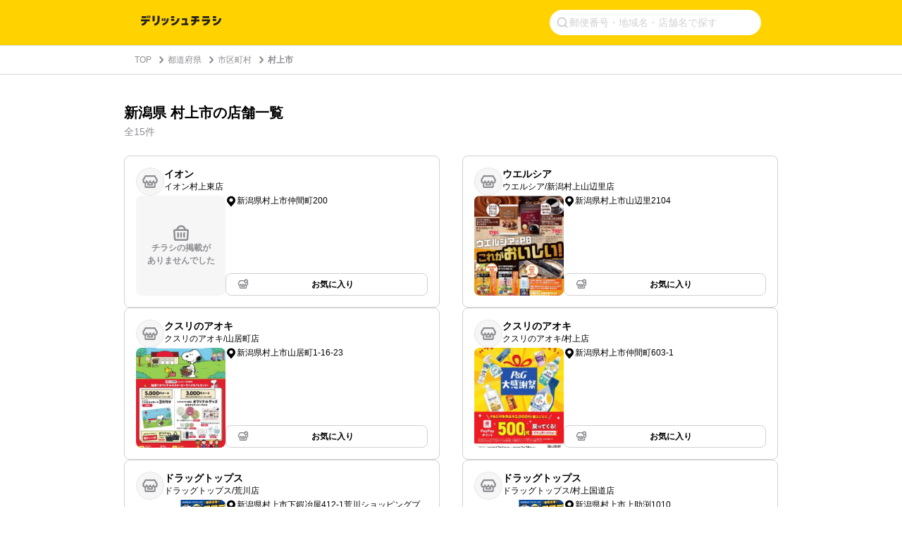

--- FILE ---
content_type: text/html; charset=utf-8
request_url: https://www.google.com/recaptcha/api2/aframe
body_size: 268
content:
<!DOCTYPE HTML><html><head><meta http-equiv="content-type" content="text/html; charset=UTF-8"></head><body><script nonce="_AtP5QUlE1B389fFdqHr7A">/** Anti-fraud and anti-abuse applications only. See google.com/recaptcha */ try{var clients={'sodar':'https://pagead2.googlesyndication.com/pagead/sodar?'};window.addEventListener("message",function(a){try{if(a.source===window.parent){var b=JSON.parse(a.data);var c=clients[b['id']];if(c){var d=document.createElement('img');d.src=c+b['params']+'&rc='+(localStorage.getItem("rc::a")?sessionStorage.getItem("rc::b"):"");window.document.body.appendChild(d);sessionStorage.setItem("rc::e",parseInt(sessionStorage.getItem("rc::e")||0)+1);localStorage.setItem("rc::h",'1768733751748');}}}catch(b){}});window.parent.postMessage("_grecaptcha_ready", "*");}catch(b){}</script></body></html>

--- FILE ---
content_type: text/javascript
request_url: https://chirashi.delishkitchen.tv/_nuxt/5788b8b.js
body_size: 4806
content:
(window.webpackJsonp=window.webpackJsonp||[]).push([[50,10,18],{570:function(t,e){t.exports="[data-uri]"},571:function(t,e){t.exports="[data-uri]"},572:function(t,e,n){var content=n(582);content.__esModule&&(content=content.default),"string"==typeof content&&(content=[[t.i,content,""]]),content.locals&&(t.exports=content.locals);(0,n(76).default)("2509f8f0",content,!0,{sourceMap:!1})},574:function(t,e,n){"use strict";n(40);e.a={getDescription:function(t){return{hid:"description",name:"description",content:t}},getKeywords:function(t){return{hid:"keywords",name:"keywords",content:t}},getOgTitle:function(a,b){return{hid:"og:title",property:"og:title",content:"".concat(a," | ").concat(b)}},getOgDescription:function(t){return{hid:"og:description",property:"og:description",content:t}}}},580:function(t,e,n){t.exports=n.p+"img/shop.6ff966a.svg"},581:function(t,e,n){"use strict";n(572)},582:function(t,e,n){var o=n(75)((function(i){return i[1]}));o.push([t.i,'.delish-chirashi-pagination ul[data-v-88557036],.delish-chirashi-pagination ul li[data-v-88557036]{display:-webkit-box;display:-ms-flexbox;display:flex;-webkit-box-align:center;-ms-flex-align:center;align-items:center;-webkit-box-pack:center;-ms-flex-pack:center;justify-content:center}.delish-chirashi-pagination ul li[data-v-88557036]{color:#000;font-family:"SF Pro Text",-apple-system,BlinkMacSystemFont,"Segoe UI",Roboto,sans-serif;font-size:14px;font-weight:400;height:40px;line-height:1.3;margin:0}.delish-chirashi-pagination ul li.arrow-button[data-v-88557036]{padding:0;width:24px}.delish-chirashi-pagination ul li.arrow-button a[data-v-88557036],.delish-chirashi-pagination ul li.arrow-button span[data-v-88557036]{width:24px}.delish-chirashi-pagination ul li[data-v-88557036]:not(.arrow-button):not(.ellipsis){margin-left:6px;margin-right:6px;width:40px}.delish-chirashi-pagination ul li:not(.arrow-button):not(.ellipsis) a[data-v-88557036]{width:40px}.delish-chirashi-pagination ul li.ellipsis[data-v-88557036]{color:#d1d1d6;font-family:"Hiragino Sans","Hiragino Kaku Gothic ProN","Hiragino Kaku Gothic Pro","Yu Gothic",Meiryo,sans-serif;font-weight:300;padding:0 14px}.delish-chirashi-pagination ul li.ellipsis span[data-v-88557036]{color:#d1d1d6}.delish-chirashi-pagination ul li .list-page[data-v-88557036]{display:-webkit-box;display:-ms-flexbox;display:flex;-webkit-box-align:center;-ms-flex-align:center;align-items:center;-webkit-box-pack:center;-ms-flex-pack:center;border:1px solid #e5e5ea;border-radius:4px;color:#000;height:40px;justify-content:center;width:40px}.delish-chirashi-pagination ul li .list-page[data-v-88557036],.delish-chirashi-pagination ul li .list-page[data-v-88557036]:hover{-webkit-text-decoration:none;text-decoration:none}.delish-chirashi-pagination ul li.disable[data-v-88557036]{opacity:.2}.delish-chirashi-pagination ul li.active[data-v-88557036]{background-color:#ffd200;border-radius:4px;color:#000}.delish-chirashi-pagination ul li.active span[data-v-88557036]{color:#000;width:40px}.delish-chirashi-pagination ul li a[data-v-88557036],.delish-chirashi-pagination ul li.active span[data-v-88557036]{display:-webkit-box;display:-ms-flexbox;display:flex;-webkit-box-align:center;-ms-flex-align:center;align-items:center;-webkit-box-pack:center;-ms-flex-pack:center;height:40px;justify-content:center}.delish-chirashi-pagination ul li a[data-v-88557036]:hover{-webkit-text-decoration:none;text-decoration:none}.delish-chirashi-pagination ul li span[data-v-88557036]{display:-webkit-box;display:-ms-flexbox;display:flex;-webkit-box-align:center;-ms-flex-align:center;align-items:center;-webkit-box-pack:center;-ms-flex-pack:center;height:100%;justify-content:center;white-space:nowrap;width:100%}.delish-chirashi-pagination ul li .icon[data-v-88557036]{height:20px;width:20px}.delish-chirashi-pagination .sp-pagination[data-v-88557036]{display:none}@media screen and (max-width:30em){.delish-chirashi-pagination .pc-pagination[data-v-88557036]{display:none}.delish-chirashi-pagination .sp-pagination[data-v-88557036]{background-color:#fff;border-radius:4px;display:block;overflow:hidden}.delish-chirashi-pagination .sp-pagination .pagination-wrapper[data-v-88557036]{display:-webkit-box;display:-ms-flexbox;display:flex;-webkit-box-align:center;-ms-flex-align:center;align-items:center;-webkit-box-pack:center;-ms-flex-pack:center;justify-content:center}.delish-chirashi-pagination .sp-pagination .pagination-wrapper li[data-v-88557036]:not(:nth-child(3)){width:24px}.delish-chirashi-pagination .sp-pagination .pagination-wrapper li[data-v-88557036]:nth-child(3){height:40px;position:relative;width:143px}.delish-chirashi-pagination .sp-pagination .pagination-wrapper li[data-v-88557036]{color:#8f8e94;font-weight:700;margin:1em}.delish-chirashi-pagination .sp-pagination .pagination-wrapper li[data-v-88557036],.delish-chirashi-pagination .sp-pagination .pagination-wrapper li a[data-v-88557036]{display:-webkit-box;display:-ms-flexbox;display:flex;-webkit-box-align:center;-ms-flex-align:center;align-items:center;-webkit-box-pack:center;-ms-flex-pack:center;justify-content:center}.delish-chirashi-pagination .sp-pagination .pagination-wrapper li a[data-v-88557036]{-ms-flex-wrap:nowrap;flex-wrap:nowrap}.delish-chirashi-pagination .sp-pagination .pagination-wrapper li span[data-v-88557036]{white-space:nowrap}.delish-chirashi-pagination .sp-pagination .pagination-wrapper li .next-page-nav[data-v-88557036]{display:-webkit-box;display:-ms-flexbox;display:flex;-ms-flex-wrap:nowrap;flex-wrap:nowrap;-webkit-box-align:center;-ms-flex-align:center;align-items:center;-webkit-box-pack:center;-ms-flex-pack:center;height:100%;justify-content:center;white-space:nowrap;width:100%}.delish-chirashi-pagination .sp-pagination .pagination-wrapper li .first-page-link .icon[data-v-88557036]:last-child{margin-left:-7px}.delish-chirashi-pagination .sp-pagination .pagination-wrapper li .last-page-link .icon[data-v-88557036]:last-child{margin-left:-7px}}',""]),o.locals={},t.exports=o},596:function(t,e,n){"use strict";n.r(e);var o=n(13),r=(n(213),n(65)),l={props:{page:{type:Number,default:1},per:{type:Number,default:10},total:{type:Number,default:0},baseUrl:{type:String,default:""}},head:function(){return{link:Object(o.a)(r.a.getPaginationLink(this.page,this.lastPage,this.baseUrl))}},computed:{getUrl:function(){var t=this;return function(e){return r.a.getUrl(t.baseUrl,e)}},lastPage:function(){return Math.ceil(this.total/this.per)},pages:function(){var t=[],e=this.lastPage,n=this.page;if(e<=7){for(var i=1;i<=e;i++)t.push(i);return t}if(n<=4){for(var o=1;o<=7;o++)t.push(o);return e>7&&t.push("…"),t}if(n>=e-3){t.push("…");for(var r=e-6;r<=e;r++)t.push(r);return t}t.push("…");for(var l=n-3;l<=n+3;l++)t.push(l);return t.push("…"),t},multiplePagesAvaiable:function(){return this.total>this.per}}},c=(n(581),n(39)),component=Object(c.a)(l,(function(){var t=this,e=t._self._c;return t.multiplePagesAvaiable?e("div",{staticClass:"delish-chirashi-pagination"},[e("ul",{staticClass:"pc-pagination"},[1!==t.page?e("li",{class:{"arrow-button":!0}},[e("nuxt-link",{attrs:{to:t.getUrl(t.page-1)}},[e("img",{staticClass:"icon",attrs:{src:n(570),alt:"arrow left icon"}})])],1):t._e(),t._v(" "),t._l(t.pages,(function(n,o){return e("li",{key:o,class:{active:n===t.page,ellipsis:"…"===n}},["…"!==n&&n!==t.page?e("nuxt-link",{staticClass:"list-page",attrs:{to:t.getUrl(n)}},[t._v(t._s(n))]):t._e(),t._v(" "),"…"===n||n===t.page?e("span",[t._v(t._s(n))]):t._e()],1)})),t._v(" "),t.page<t.lastPage?e("li",{staticClass:"arrow-button"},[e("nuxt-link",{attrs:{to:t.getUrl(t.page+1)}},[e("img",{staticClass:"icon",attrs:{src:n(571),alt:"arrow right icon"}})])],1):t._e()],2),t._v(" "),e("div",{staticClass:"sp-pagination"},[e("ul",{staticClass:"pagination-wrapper"},[e("li",[t.page>=3?e("nuxt-link",{staticClass:"first-page-link",attrs:{to:t.getUrl(1)}},[e("img",{staticClass:"icon",attrs:{src:n(570),alt:"arrow left icon"}}),t._v(" "),e("img",{staticClass:"icon",attrs:{src:n(570),alt:"arrow left icon"}})]):t._e()],1),t._v(" "),e("li",[1!==t.page?e("nuxt-link",{attrs:{to:t.getUrl(t.page-1)}},[e("img",{staticClass:"icon",attrs:{src:n(570),alt:"arrow left icon"}})]):t._e()],1),t._v(" "),e("li",[1!==t.page||t.page===t.lastPage?e("span",[t._v(t._s(t.page)+"ページ")]):t._e(),t._v(" "),1===t.page&&t.page!==t.lastPage?e("nuxt-link",{staticClass:"next-page-nav",attrs:{to:t.getUrl(t.page+1)}},[e("span",[t._v("次のページへ")])]):t._e()],1),t._v(" "),e("li",[t.page<t.lastPage?e("nuxt-link",{attrs:{to:t.getUrl(t.page+1)}},[e("img",{staticClass:"icon",attrs:{src:n(571),alt:"arrow right icon"}})]):t._e()],1),t._v(" "),e("li",[t.page>=2&&t.page<t.lastPage?e("nuxt-link",{staticClass:"last-page-link",attrs:{to:t.getUrl(t.lastPage)}},[e("img",{staticClass:"icon",attrs:{src:n(571),alt:"arrow right icon"}}),t._v(" "),e("img",{staticClass:"icon",attrs:{src:n(571),alt:"arrow right icon"}})]):t._e()],1)])])]):t._e()}),[],!1,null,"88557036",null);e.default=component.exports},676:function(t,e,n){var content=n(714);content.__esModule&&(content=content.default),"string"==typeof content&&(content=[[t.i,content,""]]),content.locals&&(t.exports=content.locals);(0,n(76).default)("dde08dce",content,!0,{sourceMap:!1})},713:function(t,e,n){"use strict";n(676)},714:function(t,e,n){var o=n(75),r=n(388),l=n(580),c=o((function(i){return i[1]})),d=r(l);c.push([t.i,"li[data-v-aae58b10]{margin-bottom:12px}li .shops-not-exists[data-v-aae58b10],li a[data-v-aae58b10]{background:left 10px center/25px no-repeat url("+d+");border-radius:8px;display:table;font-weight:700;min-height:44px;padding:2px 12px 0 44px;-webkit-text-decoration:none;text-decoration:none;width:100%}li .shops-not-exists[data-v-aae58b10]:hover,li a[data-v-aae58b10]:hover{background-color:#f4f4f4}li .shops-not-exists .city-name[data-v-aae58b10],li .shops-not-exists .shop-count[data-v-aae58b10],li a .city-name[data-v-aae58b10],li a .shop-count[data-v-aae58b10]{display:table-cell;vertical-align:middle}li .shops-not-exists .shop-count[data-v-aae58b10],li a .shop-count[data-v-aae58b10]{color:#8e8e93;font-size:10px;font-weight:400;min-width:30px;text-align:right}li a[data-v-aae58b10]{border:1px solid #d1d1d6;color:#000}li .shops-not-exists[data-v-aae58b10]{border:1px solid #e5e5ea;color:#c7c7cc}@media screen and (min-width:30em){ul[data-v-aae58b10]{display:-webkit-box;display:-ms-flexbox;display:flex;-ms-flex-wrap:wrap;flex-wrap:wrap;-webkit-box-pack:justify;-ms-flex-pack:justify;justify-content:space-between}ul li[data-v-aae58b10]{width:48%}}",""]),c.locals={},t.exports=c},731:function(t,e,n){var content=n(772);content.__esModule&&(content=content.default),"string"==typeof content&&(content=[[t.i,content,""]]),content.locals&&(t.exports=content.locals);(0,n(76).default)("c248c6b4",content,!0,{sourceMap:!1})},747:function(t,e,n){"use strict";n.r(e);n(23);var o={props:{cities:{type:Array,default:function(){return[]}}}},r=(n(713),n(39)),component=Object(r.a)(o,(function(){var t=this,e=t._self._c;return e("div",{staticClass:"delish-chirashi-cities"},[e("ul",t._l(t.cities,(function(n){return e("li",{key:n.jcode},[0!=n.shop_count?e("nuxt-link",{attrs:{to:"/cities/".concat(n.jcode)}},[e("div",{staticClass:"city-name"},[t._v(t._s(n.name))]),t._v(" "),e("div",{staticClass:"shop-count"},[t._v(t._s(n.shop_count)+"店")])]):e("div",{staticClass:"shops-not-exists"},[e("div",{staticClass:"city-name"},[t._v(t._s(n.name))]),t._v(" "),e("div",{staticClass:"shop-count"},[t._v(t._s(n.shop_count)+"店")])])],1)})),0)])}),[],!1,null,"aae58b10",null);e.default=component.exports},771:function(t,e,n){"use strict";n(731)},772:function(t,e,n){var o=n(75)((function(i){return i[1]}));o.push([t.i,".main[data-v-6cfebaa2]{margin:40px 20px 0}.main .city-title h1[data-v-6cfebaa2]{color:#000;font-size:20px;font-weight:700;margin-bottom:4px}.main .city-content[data-v-6cfebaa2]{margin-bottom:20px}.main .city-content .content-count[data-v-6cfebaa2]{color:#8e8e93;margin-bottom:24px}@media screen and (min-width:30em){.main[data-v-6cfebaa2]{margin:0 auto;max-width:958px;padding:40px 15px 60px}}",""]),o.locals={},t.exports=o},789:function(t,e,n){"use strict";n.r(e);var o=n(12),r=(n(21),n(41),n(40),n(22),n(46),n(51),n(19),n(11),n(32),n(35)),l=n(574),c=n(288);function d(t,e){var n=Object.keys(t);if(Object.getOwnPropertySymbols){var o=Object.getOwnPropertySymbols(t);e&&(o=o.filter((function(e){return Object.getOwnPropertyDescriptor(t,e).enumerable}))),n.push.apply(n,o)}return n}function h(t){for(var e=1;e<arguments.length;e++){var n=null!=arguments[e]?arguments[e]:{};e%2?d(Object(n),!0).forEach((function(e){Object(o.a)(t,e,n[e])})):Object.getOwnPropertyDescriptors?Object.defineProperties(t,Object.getOwnPropertyDescriptors(n)):d(Object(n)).forEach((function(e){Object.defineProperty(t,e,Object.getOwnPropertyDescriptor(n,e))}))}return t}var f={fetch:function(t){var e=t.params,n=t.query,o=t.app,r=t.error,l=t.$pinia,d=Object(c.a)(l),h=e.id,f=n.page?parseInt(n.page):1;return o.$axiosErrorHandler(d.fetch({prefID:h,page:f}),r)},head:function(){return{title:this.pageTitle,meta:[l.a.getDescription(this.description),l.a.getKeywords("".concat(this.prefName,", ").concat(this.$delish.site.keyword)),l.a.getOgTitle(this.pageTitle,this.$delish.site.title),l.a.getOgDescription(this.description)]}},computed:h(h({},Object(r.e)(c.a,["cities","pagination","prefID","prefName"])),{},{breadcrumbOnPage:function(){return[{title:"TOP",url:"/"},{title:"都道府県一覧",url:"/prefs"},{title:"市区町村一覧"}]},pageTitle:function(){return"".concat(this.prefName,"の市区町村一覧")},description:function(){return"".concat(this.prefName,"の市区町村一覧から、国内最大級のレシピ動画「デリッシュキッチン」のチラシサービスで特売情報をチェック！ 全国スーパーのチラシ・セール・バーゲン情報が無料で見れる！")}}),watchQuery:["page"]},x=(n(771),n(39)),component=Object(x.a)(f,(function(){var t=this,e=t._self._c;return e("div",{staticClass:"delish-chirashi-cities"},[e("delish-chirashi-breadcrumb",{attrs:{list:t.breadcrumbOnPage,position:"top"}}),t._v(" "),e("div",{staticClass:"main"},[e("div",{staticClass:"city-title"},[e("h1",[t._v(t._s(t.prefName)+"エリア")])]),t._v(" "),e("div",{staticClass:"city-content"},[e("div",{staticClass:"content-count"},[t._v("全"+t._s(t.pagination.pageTotalCount)+"件")]),t._v(" "),e("delish-chirashi-cities",{attrs:{cities:t.cities}})],1),t._v(" "),e("delish-chirashi-pagination",{attrs:{page:t.pagination.currentPage,per:t.pagination.pagePer,total:t.pagination.pageTotalCount,"base-url":"/prefs/".concat(t.prefID,"/cities?page=:page")}})],1),t._v(" "),e("delish-chirashi-breadcrumb",{attrs:{list:t.breadcrumbOnPage,position:"bottom"}})],1)}),[],!1,null,"6cfebaa2",null);e.default=component.exports;installComponents(component,{DelishChirashiBreadcrumb:n(389).default,DelishChirashiCities:n(747).default,DelishChirashiPagination:n(596).default})}}]);

--- FILE ---
content_type: text/javascript
request_url: https://chirashi.delishkitchen.tv/_nuxt/370e262.js
body_size: 4339
content:
(window.webpackJsonp=window.webpackJsonp||[]).push([[48,18],{570:function(t,e){t.exports="[data-uri]"},571:function(t,e){t.exports="[data-uri]"},572:function(t,e,n){var content=n(582);content.__esModule&&(content=content.default),"string"==typeof content&&(content=[[t.i,content,""]]),content.locals&&(t.exports=content.locals);(0,n(76).default)("2509f8f0",content,!0,{sourceMap:!1})},574:function(t,e,n){"use strict";n(40);e.a={getDescription:function(t){return{hid:"description",name:"description",content:t}},getKeywords:function(t){return{hid:"keywords",name:"keywords",content:t}},getOgTitle:function(a,b){return{hid:"og:title",property:"og:title",content:"".concat(a," | ").concat(b)}},getOgDescription:function(t){return{hid:"og:description",property:"og:description",content:t}}}},581:function(t,e,n){"use strict";n(572)},582:function(t,e,n){var r=n(75)((function(i){return i[1]}));r.push([t.i,'.delish-chirashi-pagination ul[data-v-88557036],.delish-chirashi-pagination ul li[data-v-88557036]{display:-webkit-box;display:-ms-flexbox;display:flex;-webkit-box-align:center;-ms-flex-align:center;align-items:center;-webkit-box-pack:center;-ms-flex-pack:center;justify-content:center}.delish-chirashi-pagination ul li[data-v-88557036]{color:#000;font-family:"SF Pro Text",-apple-system,BlinkMacSystemFont,"Segoe UI",Roboto,sans-serif;font-size:14px;font-weight:400;height:40px;line-height:1.3;margin:0}.delish-chirashi-pagination ul li.arrow-button[data-v-88557036]{padding:0;width:24px}.delish-chirashi-pagination ul li.arrow-button a[data-v-88557036],.delish-chirashi-pagination ul li.arrow-button span[data-v-88557036]{width:24px}.delish-chirashi-pagination ul li[data-v-88557036]:not(.arrow-button):not(.ellipsis){margin-left:6px;margin-right:6px;width:40px}.delish-chirashi-pagination ul li:not(.arrow-button):not(.ellipsis) a[data-v-88557036]{width:40px}.delish-chirashi-pagination ul li.ellipsis[data-v-88557036]{color:#d1d1d6;font-family:"Hiragino Sans","Hiragino Kaku Gothic ProN","Hiragino Kaku Gothic Pro","Yu Gothic",Meiryo,sans-serif;font-weight:300;padding:0 14px}.delish-chirashi-pagination ul li.ellipsis span[data-v-88557036]{color:#d1d1d6}.delish-chirashi-pagination ul li .list-page[data-v-88557036]{display:-webkit-box;display:-ms-flexbox;display:flex;-webkit-box-align:center;-ms-flex-align:center;align-items:center;-webkit-box-pack:center;-ms-flex-pack:center;border:1px solid #e5e5ea;border-radius:4px;color:#000;height:40px;justify-content:center;width:40px}.delish-chirashi-pagination ul li .list-page[data-v-88557036],.delish-chirashi-pagination ul li .list-page[data-v-88557036]:hover{-webkit-text-decoration:none;text-decoration:none}.delish-chirashi-pagination ul li.disable[data-v-88557036]{opacity:.2}.delish-chirashi-pagination ul li.active[data-v-88557036]{background-color:#ffd200;border-radius:4px;color:#000}.delish-chirashi-pagination ul li.active span[data-v-88557036]{color:#000;width:40px}.delish-chirashi-pagination ul li a[data-v-88557036],.delish-chirashi-pagination ul li.active span[data-v-88557036]{display:-webkit-box;display:-ms-flexbox;display:flex;-webkit-box-align:center;-ms-flex-align:center;align-items:center;-webkit-box-pack:center;-ms-flex-pack:center;height:40px;justify-content:center}.delish-chirashi-pagination ul li a[data-v-88557036]:hover{-webkit-text-decoration:none;text-decoration:none}.delish-chirashi-pagination ul li span[data-v-88557036]{display:-webkit-box;display:-ms-flexbox;display:flex;-webkit-box-align:center;-ms-flex-align:center;align-items:center;-webkit-box-pack:center;-ms-flex-pack:center;height:100%;justify-content:center;white-space:nowrap;width:100%}.delish-chirashi-pagination ul li .icon[data-v-88557036]{height:20px;width:20px}.delish-chirashi-pagination .sp-pagination[data-v-88557036]{display:none}@media screen and (max-width:30em){.delish-chirashi-pagination .pc-pagination[data-v-88557036]{display:none}.delish-chirashi-pagination .sp-pagination[data-v-88557036]{background-color:#fff;border-radius:4px;display:block;overflow:hidden}.delish-chirashi-pagination .sp-pagination .pagination-wrapper[data-v-88557036]{display:-webkit-box;display:-ms-flexbox;display:flex;-webkit-box-align:center;-ms-flex-align:center;align-items:center;-webkit-box-pack:center;-ms-flex-pack:center;justify-content:center}.delish-chirashi-pagination .sp-pagination .pagination-wrapper li[data-v-88557036]:not(:nth-child(3)){width:24px}.delish-chirashi-pagination .sp-pagination .pagination-wrapper li[data-v-88557036]:nth-child(3){height:40px;position:relative;width:143px}.delish-chirashi-pagination .sp-pagination .pagination-wrapper li[data-v-88557036]{color:#8f8e94;font-weight:700;margin:1em}.delish-chirashi-pagination .sp-pagination .pagination-wrapper li[data-v-88557036],.delish-chirashi-pagination .sp-pagination .pagination-wrapper li a[data-v-88557036]{display:-webkit-box;display:-ms-flexbox;display:flex;-webkit-box-align:center;-ms-flex-align:center;align-items:center;-webkit-box-pack:center;-ms-flex-pack:center;justify-content:center}.delish-chirashi-pagination .sp-pagination .pagination-wrapper li a[data-v-88557036]{-ms-flex-wrap:nowrap;flex-wrap:nowrap}.delish-chirashi-pagination .sp-pagination .pagination-wrapper li span[data-v-88557036]{white-space:nowrap}.delish-chirashi-pagination .sp-pagination .pagination-wrapper li .next-page-nav[data-v-88557036]{display:-webkit-box;display:-ms-flexbox;display:flex;-ms-flex-wrap:nowrap;flex-wrap:nowrap;-webkit-box-align:center;-ms-flex-align:center;align-items:center;-webkit-box-pack:center;-ms-flex-pack:center;height:100%;justify-content:center;white-space:nowrap;width:100%}.delish-chirashi-pagination .sp-pagination .pagination-wrapper li .first-page-link .icon[data-v-88557036]:last-child{margin-left:-7px}.delish-chirashi-pagination .sp-pagination .pagination-wrapper li .last-page-link .icon[data-v-88557036]:last-child{margin-left:-7px}}',""]),r.locals={},t.exports=r},596:function(t,e,n){"use strict";n.r(e);var r=n(13),o=(n(213),n(65)),l={props:{page:{type:Number,default:1},per:{type:Number,default:10},total:{type:Number,default:0},baseUrl:{type:String,default:""}},head:function(){return{link:Object(r.a)(o.a.getPaginationLink(this.page,this.lastPage,this.baseUrl))}},computed:{getUrl:function(){var t=this;return function(e){return o.a.getUrl(t.baseUrl,e)}},lastPage:function(){return Math.ceil(this.total/this.per)},pages:function(){var t=[],e=this.lastPage,n=this.page;if(e<=7){for(var i=1;i<=e;i++)t.push(i);return t}if(n<=4){for(var r=1;r<=7;r++)t.push(r);return e>7&&t.push("…"),t}if(n>=e-3){t.push("…");for(var o=e-6;o<=e;o++)t.push(o);return t}t.push("…");for(var l=n-3;l<=n+3;l++)t.push(l);return t.push("…"),t},multiplePagesAvaiable:function(){return this.total>this.per}}},c=(n(581),n(39)),component=Object(c.a)(l,(function(){var t=this,e=t._self._c;return t.multiplePagesAvaiable?e("div",{staticClass:"delish-chirashi-pagination"},[e("ul",{staticClass:"pc-pagination"},[1!==t.page?e("li",{class:{"arrow-button":!0}},[e("nuxt-link",{attrs:{to:t.getUrl(t.page-1)}},[e("img",{staticClass:"icon",attrs:{src:n(570),alt:"arrow left icon"}})])],1):t._e(),t._v(" "),t._l(t.pages,(function(n,r){return e("li",{key:r,class:{active:n===t.page,ellipsis:"…"===n}},["…"!==n&&n!==t.page?e("nuxt-link",{staticClass:"list-page",attrs:{to:t.getUrl(n)}},[t._v(t._s(n))]):t._e(),t._v(" "),"…"===n||n===t.page?e("span",[t._v(t._s(n))]):t._e()],1)})),t._v(" "),t.page<t.lastPage?e("li",{staticClass:"arrow-button"},[e("nuxt-link",{attrs:{to:t.getUrl(t.page+1)}},[e("img",{staticClass:"icon",attrs:{src:n(571),alt:"arrow right icon"}})])],1):t._e()],2),t._v(" "),e("div",{staticClass:"sp-pagination"},[e("ul",{staticClass:"pagination-wrapper"},[e("li",[t.page>=3?e("nuxt-link",{staticClass:"first-page-link",attrs:{to:t.getUrl(1)}},[e("img",{staticClass:"icon",attrs:{src:n(570),alt:"arrow left icon"}}),t._v(" "),e("img",{staticClass:"icon",attrs:{src:n(570),alt:"arrow left icon"}})]):t._e()],1),t._v(" "),e("li",[1!==t.page?e("nuxt-link",{attrs:{to:t.getUrl(t.page-1)}},[e("img",{staticClass:"icon",attrs:{src:n(570),alt:"arrow left icon"}})]):t._e()],1),t._v(" "),e("li",[1!==t.page||t.page===t.lastPage?e("span",[t._v(t._s(t.page)+"ページ")]):t._e(),t._v(" "),1===t.page&&t.page!==t.lastPage?e("nuxt-link",{staticClass:"next-page-nav",attrs:{to:t.getUrl(t.page+1)}},[e("span",[t._v("次のページへ")])]):t._e()],1),t._v(" "),e("li",[t.page<t.lastPage?e("nuxt-link",{attrs:{to:t.getUrl(t.page+1)}},[e("img",{staticClass:"icon",attrs:{src:n(571),alt:"arrow right icon"}})]):t._e()],1),t._v(" "),e("li",[t.page>=2&&t.page<t.lastPage?e("nuxt-link",{staticClass:"last-page-link",attrs:{to:t.getUrl(t.lastPage)}},[e("img",{staticClass:"icon",attrs:{src:n(571),alt:"arrow right icon"}}),t._v(" "),e("img",{staticClass:"icon",attrs:{src:n(571),alt:"arrow right icon"}})]):t._e()],1)])])]):t._e()}),[],!1,null,"88557036",null);e.default=component.exports},727:function(t,e,n){var content=n(763);content.__esModule&&(content=content.default),"string"==typeof content&&(content=[[t.i,content,""]]),content.locals&&(t.exports=content.locals);(0,n(76).default)("7a40f52d",content,!0,{sourceMap:!1})},762:function(t,e,n){"use strict";n(727)},763:function(t,e,n){var r=n(75)((function(i){return i[1]}));r.push([t.i,".main[data-v-7d986528]{margin:40px 20px 0}.main .city-shops-title h1[data-v-7d986528]{color:#000;font-size:20px;font-weight:700;margin-bottom:4px}.main .city-shops-content[data-v-7d986528]{margin-bottom:20px}.main .city-shops-content .content-count[data-v-7d986528]{color:#8e8e93;margin-bottom:24px}@media screen and (min-width:30em){.main[data-v-7d986528]{margin:0 auto;max-width:958px;padding:40px 15px 60px}}",""]),r.locals={},t.exports=r},787:function(t,e,n){"use strict";n.r(e);var r=n(12),o=(n(21),n(41),n(40),n(22),n(46),n(51),n(19),n(11),n(32),n(35)),l=n(574),c=n(287);function h(t,e){var n=Object.keys(t);if(Object.getOwnPropertySymbols){var r=Object.getOwnPropertySymbols(t);e&&(r=r.filter((function(e){return Object.getOwnPropertyDescriptor(t,e).enumerable}))),n.push.apply(n,r)}return n}function d(t){for(var e=1;e<arguments.length;e++){var n=null!=arguments[e]?arguments[e]:{};e%2?h(Object(n),!0).forEach((function(e){Object(r.a)(t,e,n[e])})):Object.getOwnPropertyDescriptors?Object.defineProperties(t,Object.getOwnPropertyDescriptors(n)):h(Object(n)).forEach((function(e){Object.defineProperty(t,e,Object.getOwnPropertyDescriptor(n,e))}))}return t}var x={fetch:function(t){var e=t.params,n=t.query,r=t.app,o=t.error,l=t.$pinia,h=Object(c.a)(l),d=e.id,x=n.page?parseInt(n.page):1;return r.$axiosErrorHandler(h.fetch({cityId:d,page:x}),o)},head:function(){return{title:this.pageTitle,meta:[l.a.getDescription(this.description),l.a.getKeywords("".concat(this.prefName,", ").concat(this.cityName,", ").concat(this.$delish.site.keyword)),l.a.getOgTitle(this.pageTitle,this.$delish.site.title),l.a.getOgDescription(this.description)]}},computed:d(d({},Object(o.e)(c.a,["shops","pagination","prefName","cityName","cityId","prefId"])),{},{pageTitle:function(){return"".concat(this.prefName," ").concat(this.cityName,"の店舗一覧")},description:function(){return"".concat(this.prefName," ").concat(this.cityName,"のお店を、国内最大級のレシピ動画「デリッシュキッチン」のチラシサービスで特売情報をチェック！ 全国スーパーのチラシ・セール・バーゲン情報が無料で見れる！")},breadcrumbOnPage:function(){return[{title:"TOP",url:"/"},{title:"都道府県",url:"/prefs"},{title:"市区町村",url:"/prefs/".concat(this.prefId,"/cities")},{title:this.cityName}]}}),watchQuery:["page"]},f=(n(762),n(39)),component=Object(f.a)(x,(function(){var t=this,e=t._self._c;return e("div",{staticClass:"delish-chirashi-city-shops"},[e("delish-chirashi-breadcrumb",{attrs:{list:t.breadcrumbOnPage,position:"top"}}),t._v(" "),e("div",{staticClass:"main"},[e("div",{staticClass:"city-shops-title"},[e("h1",[t._v(t._s(t.pageTitle))])]),t._v(" "),e("div",{staticClass:"city-shops-content"},[e("div",{staticClass:"content-count"},[t._v("全"+t._s(t.pagination.pageTotalCount)+"件")]),t._v(" "),e("delish-chirashi-shops",{attrs:{shops:t.shops}})],1),t._v(" "),e("delish-chirashi-pagination",{attrs:{page:t.pagination.currentPage,per:t.pagination.pagePer,total:t.pagination.pageTotalCount,"base-url":"/cities/".concat(t.cityId,"?page=:page")}})],1),t._v(" "),e("delish-chirashi-breadcrumb",{attrs:{list:t.breadcrumbOnPage,position:"bottom"}})],1)}),[],!1,null,"7d986528",null);e.default=component.exports;installComponents(component,{DelishChirashiBreadcrumb:n(389).default,DelishChirashiShops:n(679).default,DelishChirashiPagination:n(596).default})}}]);

--- FILE ---
content_type: text/javascript
request_url: https://chirashi.delishkitchen.tv/_nuxt/0df9741.js
body_size: 1985
content:
(window.webpackJsonp=window.webpackJsonp||[]).push([[51,19],{574:function(e,t,r){"use strict";r(40);t.a={getDescription:function(e){return{hid:"description",name:"description",content:e}},getKeywords:function(e){return{hid:"keywords",name:"keywords",content:e}},getOgTitle:function(a,b){return{hid:"og:title",property:"og:title",content:"".concat(a," | ").concat(b)}},getOgDescription:function(e){return{hid:"og:description",property:"og:description",content:e}}}},639:function(e,t,r){var content=r(692);content.__esModule&&(content=content.default),"string"==typeof content&&(content=[[e.i,content,""]]),content.locals&&(e.exports=content.locals);(0,r(76).default)("255e2a9e",content,!0,{sourceMap:!1})},691:function(e,t,r){"use strict";r(639)},692:function(e,t,r){var n=r(75)((function(i){return i[1]}));n.push([e.i,'.region[data-v-a775f0e8]{margin-bottom:40px}.region .region-name[data-v-a775f0e8]{color:#000;font-size:12px;font-weight:700;margin-bottom:16px}.region .prefecture[data-v-a775f0e8]{margin-bottom:12px}.region .prefecture a[data-v-a775f0e8]{border:1px solid #d1d1d6;border-radius:8px;color:#000;display:table;font-weight:700;min-height:44px;padding:2px 12px 0;-webkit-text-decoration:none;text-decoration:none;width:100%}.region .prefecture a[data-v-a775f0e8]:hover{background-color:#f4f4f4}.region .prefecture a .prefecture-name[data-v-a775f0e8],.region .prefecture a .shop-count[data-v-a775f0e8]{display:table-cell;vertical-align:middle}.region .prefecture a .shop-count[data-v-a775f0e8]{color:#8e8e93;font-size:10px;font-weight:400;min-width:30px;text-align:right}@media screen and (min-width:30em){.prefectures[data-v-a775f0e8]{display:-webkit-box;display:-ms-flexbox;display:flex;-ms-flex-wrap:wrap;flex-wrap:wrap;-webkit-box-pack:justify;-ms-flex-pack:justify;justify-content:space-between}.prefectures[data-v-a775f0e8]:before{-webkit-box-ordinal-group:2;-ms-flex-order:1;content:"";order:1;width:217px}.prefectures[data-v-a775f0e8]:after{content:"";width:217px}.prefectures .prefecture[data-v-a775f0e8]{width:217px}}',""]),n.locals={},e.exports=n},722:function(e,t,r){var content=r(753);content.__esModule&&(content=content.default),"string"==typeof content&&(content=[[e.i,content,""]]),content.locals&&(e.exports=content.locals);(0,r(76).default)("25381fa1",content,!0,{sourceMap:!1})},736:function(e,t,r){"use strict";r.r(t);r(23);var n={props:{regionsWithPrefectures:{type:Array,default:function(){return[]}}}},o=(r(691),r(39)),component=Object(o.a)(n,(function(){var e=this,t=e._self._c;return t("div",{staticClass:"delish-chirashi-prefectures"},[t("ul",{staticClass:"regions"},e._l(e.regionsWithPrefectures,(function(r){return t("li",{key:r.id,staticClass:"region"},[t("div",{staticClass:"region-name"},[e._v(e._s(r.name))]),e._v(" "),t("ul",{staticClass:"prefectures"},e._l(r.prefectures,(function(r){return t("li",{key:r.id,staticClass:"prefecture"},[t("nuxt-link",{attrs:{to:"/prefs/".concat(r.pref_code,"/cities")}},[t("div",{staticClass:"prefecture-name"},[e._v(e._s(r.name))]),e._v(" "),t("div",{staticClass:"shop-count"},[e._v(e._s(r.shop_count)+"店")])])],1)})),0)])})),0)])}),[],!1,null,"a775f0e8",null);t.default=component.exports},752:function(e,t,r){"use strict";r(722)},753:function(e,t,r){var n=r(75)((function(i){return i[1]}));n.push([e.i,".main[data-v-1a56f577]{margin:40px 20px 0}.main .prefecture-title[data-v-1a56f577]{margin-bottom:35px}.main .prefecture-title h1[data-v-1a56f577]{color:#000;font-size:20px;font-weight:700}.main .prefecture-content[data-v-1a56f577]{margin-bottom:40px}@media screen and (min-width:30em){.main[data-v-1a56f577]{margin:0 auto;max-width:958px;padding:40px 15px 60px}}",""]),n.locals={},e.exports=n},783:function(e,t,r){"use strict";r.r(t);var n=r(12),o=(r(21),r(41),r(22),r(46),r(51),r(19),r(11),r(32),r(35)),c=r(574),f=r(285);function l(e,t){var r=Object.keys(e);if(Object.getOwnPropertySymbols){var n=Object.getOwnPropertySymbols(e);t&&(n=n.filter((function(t){return Object.getOwnPropertyDescriptor(e,t).enumerable}))),r.push.apply(r,n)}return r}function d(e){for(var t=1;t<arguments.length;t++){var r=null!=arguments[t]?arguments[t]:{};t%2?l(Object(r),!0).forEach((function(t){Object(n.a)(e,t,r[t])})):Object.getOwnPropertyDescriptors?Object.defineProperties(e,Object.getOwnPropertyDescriptors(r)):l(Object(r)).forEach((function(t){Object.defineProperty(e,t,Object.getOwnPropertyDescriptor(r,t))}))}return e}var h={data:function(){return{pageTitle:"都道府県一覧",description:"都道府県一覧から、国内最大級のレシピ動画「デリッシュキッチン」のチラシサービスで特売情報をチェック！ 全国スーパーのチラシ・セール・バーゲン情報が無料で見れる！"}},fetch:function(e){var t=e.app,r=e.error,n=e.$pinia,o=Object(f.a)(n);return t.$axiosErrorHandler(o.fetch(),r)},head:function(){return{title:this.pageTitle,meta:[c.a.getDescription(this.description),c.a.getKeywords(this.$delish.site.keyword),c.a.getOgTitle(this.pageTitle,this.$delish.site.title),c.a.getOgDescription(this.description)]}},computed:d(d({},Object(o.e)(f.a,["regionsWithPrefectures"])),{},{breadcrumbOnPage:function(){return[{title:"TOP",url:"/"},{title:"都道府県一覧"}]}})},m=(r(752),r(39)),component=Object(m.a)(h,(function(){var e=this,t=e._self._c;return t("div",{staticClass:"delish-chirashi-prefectures"},[t("delish-chirashi-breadcrumb",{attrs:{list:e.breadcrumbOnPage,position:"top"}}),e._v(" "),t("div",{staticClass:"main"},[t("div",{staticClass:"prefecture-title"},[t("h1",[e._v(e._s(e.pageTitle))])]),e._v(" "),t("div",{staticClass:"prefecture-content"},[t("delish-chirashi-prefectures",{attrs:{"regions-with-prefectures":e.regionsWithPrefectures}})],1)]),e._v(" "),t("delish-chirashi-breadcrumb",{attrs:{list:e.breadcrumbOnPage,position:"bottom"}})],1)}),[],!1,null,"1a56f577",null);t.default=component.exports;installComponents(component,{DelishChirashiBreadcrumb:r(389).default,DelishChirashiPrefectures:r(736).default})}}]);

--- FILE ---
content_type: text/javascript
request_url: https://chirashi.delishkitchen.tv/_nuxt/370e262.js
body_size: 4341
content:
(window.webpackJsonp=window.webpackJsonp||[]).push([[48,18],{570:function(t,e){t.exports="[data-uri]"},571:function(t,e){t.exports="[data-uri]"},572:function(t,e,n){var content=n(582);content.__esModule&&(content=content.default),"string"==typeof content&&(content=[[t.i,content,""]]),content.locals&&(t.exports=content.locals);(0,n(76).default)("2509f8f0",content,!0,{sourceMap:!1})},574:function(t,e,n){"use strict";n(40);e.a={getDescription:function(t){return{hid:"description",name:"description",content:t}},getKeywords:function(t){return{hid:"keywords",name:"keywords",content:t}},getOgTitle:function(a,b){return{hid:"og:title",property:"og:title",content:"".concat(a," | ").concat(b)}},getOgDescription:function(t){return{hid:"og:description",property:"og:description",content:t}}}},581:function(t,e,n){"use strict";n(572)},582:function(t,e,n){var r=n(75)((function(i){return i[1]}));r.push([t.i,'.delish-chirashi-pagination ul[data-v-88557036],.delish-chirashi-pagination ul li[data-v-88557036]{display:-webkit-box;display:-ms-flexbox;display:flex;-webkit-box-align:center;-ms-flex-align:center;align-items:center;-webkit-box-pack:center;-ms-flex-pack:center;justify-content:center}.delish-chirashi-pagination ul li[data-v-88557036]{color:#000;font-family:"SF Pro Text",-apple-system,BlinkMacSystemFont,"Segoe UI",Roboto,sans-serif;font-size:14px;font-weight:400;height:40px;line-height:1.3;margin:0}.delish-chirashi-pagination ul li.arrow-button[data-v-88557036]{padding:0;width:24px}.delish-chirashi-pagination ul li.arrow-button a[data-v-88557036],.delish-chirashi-pagination ul li.arrow-button span[data-v-88557036]{width:24px}.delish-chirashi-pagination ul li[data-v-88557036]:not(.arrow-button):not(.ellipsis){margin-left:6px;margin-right:6px;width:40px}.delish-chirashi-pagination ul li:not(.arrow-button):not(.ellipsis) a[data-v-88557036]{width:40px}.delish-chirashi-pagination ul li.ellipsis[data-v-88557036]{color:#d1d1d6;font-family:"Hiragino Sans","Hiragino Kaku Gothic ProN","Hiragino Kaku Gothic Pro","Yu Gothic",Meiryo,sans-serif;font-weight:300;padding:0 14px}.delish-chirashi-pagination ul li.ellipsis span[data-v-88557036]{color:#d1d1d6}.delish-chirashi-pagination ul li .list-page[data-v-88557036]{display:-webkit-box;display:-ms-flexbox;display:flex;-webkit-box-align:center;-ms-flex-align:center;align-items:center;-webkit-box-pack:center;-ms-flex-pack:center;border:1px solid #e5e5ea;border-radius:4px;color:#000;height:40px;justify-content:center;width:40px}.delish-chirashi-pagination ul li .list-page[data-v-88557036],.delish-chirashi-pagination ul li .list-page[data-v-88557036]:hover{-webkit-text-decoration:none;text-decoration:none}.delish-chirashi-pagination ul li.disable[data-v-88557036]{opacity:.2}.delish-chirashi-pagination ul li.active[data-v-88557036]{background-color:#ffd200;border-radius:4px;color:#000}.delish-chirashi-pagination ul li.active span[data-v-88557036]{color:#000;width:40px}.delish-chirashi-pagination ul li a[data-v-88557036],.delish-chirashi-pagination ul li.active span[data-v-88557036]{display:-webkit-box;display:-ms-flexbox;display:flex;-webkit-box-align:center;-ms-flex-align:center;align-items:center;-webkit-box-pack:center;-ms-flex-pack:center;height:40px;justify-content:center}.delish-chirashi-pagination ul li a[data-v-88557036]:hover{-webkit-text-decoration:none;text-decoration:none}.delish-chirashi-pagination ul li span[data-v-88557036]{display:-webkit-box;display:-ms-flexbox;display:flex;-webkit-box-align:center;-ms-flex-align:center;align-items:center;-webkit-box-pack:center;-ms-flex-pack:center;height:100%;justify-content:center;white-space:nowrap;width:100%}.delish-chirashi-pagination ul li .icon[data-v-88557036]{height:20px;width:20px}.delish-chirashi-pagination .sp-pagination[data-v-88557036]{display:none}@media screen and (max-width:30em){.delish-chirashi-pagination .pc-pagination[data-v-88557036]{display:none}.delish-chirashi-pagination .sp-pagination[data-v-88557036]{background-color:#fff;border-radius:4px;display:block;overflow:hidden}.delish-chirashi-pagination .sp-pagination .pagination-wrapper[data-v-88557036]{display:-webkit-box;display:-ms-flexbox;display:flex;-webkit-box-align:center;-ms-flex-align:center;align-items:center;-webkit-box-pack:center;-ms-flex-pack:center;justify-content:center}.delish-chirashi-pagination .sp-pagination .pagination-wrapper li[data-v-88557036]:not(:nth-child(3)){width:24px}.delish-chirashi-pagination .sp-pagination .pagination-wrapper li[data-v-88557036]:nth-child(3){height:40px;position:relative;width:143px}.delish-chirashi-pagination .sp-pagination .pagination-wrapper li[data-v-88557036]{color:#8f8e94;font-weight:700;margin:1em}.delish-chirashi-pagination .sp-pagination .pagination-wrapper li[data-v-88557036],.delish-chirashi-pagination .sp-pagination .pagination-wrapper li a[data-v-88557036]{display:-webkit-box;display:-ms-flexbox;display:flex;-webkit-box-align:center;-ms-flex-align:center;align-items:center;-webkit-box-pack:center;-ms-flex-pack:center;justify-content:center}.delish-chirashi-pagination .sp-pagination .pagination-wrapper li a[data-v-88557036]{-ms-flex-wrap:nowrap;flex-wrap:nowrap}.delish-chirashi-pagination .sp-pagination .pagination-wrapper li span[data-v-88557036]{white-space:nowrap}.delish-chirashi-pagination .sp-pagination .pagination-wrapper li .next-page-nav[data-v-88557036]{display:-webkit-box;display:-ms-flexbox;display:flex;-ms-flex-wrap:nowrap;flex-wrap:nowrap;-webkit-box-align:center;-ms-flex-align:center;align-items:center;-webkit-box-pack:center;-ms-flex-pack:center;height:100%;justify-content:center;white-space:nowrap;width:100%}.delish-chirashi-pagination .sp-pagination .pagination-wrapper li .first-page-link .icon[data-v-88557036]:last-child{margin-left:-7px}.delish-chirashi-pagination .sp-pagination .pagination-wrapper li .last-page-link .icon[data-v-88557036]:last-child{margin-left:-7px}}',""]),r.locals={},t.exports=r},596:function(t,e,n){"use strict";n.r(e);var r=n(13),o=(n(213),n(65)),l={props:{page:{type:Number,default:1},per:{type:Number,default:10},total:{type:Number,default:0},baseUrl:{type:String,default:""}},head:function(){return{link:Object(r.a)(o.a.getPaginationLink(this.page,this.lastPage,this.baseUrl))}},computed:{getUrl:function(){var t=this;return function(e){return o.a.getUrl(t.baseUrl,e)}},lastPage:function(){return Math.ceil(this.total/this.per)},pages:function(){var t=[],e=this.lastPage,n=this.page;if(e<=7){for(var i=1;i<=e;i++)t.push(i);return t}if(n<=4){for(var r=1;r<=7;r++)t.push(r);return e>7&&t.push("…"),t}if(n>=e-3){t.push("…");for(var o=e-6;o<=e;o++)t.push(o);return t}t.push("…");for(var l=n-3;l<=n+3;l++)t.push(l);return t.push("…"),t},multiplePagesAvaiable:function(){return this.total>this.per}}},c=(n(581),n(39)),component=Object(c.a)(l,(function(){var t=this,e=t._self._c;return t.multiplePagesAvaiable?e("div",{staticClass:"delish-chirashi-pagination"},[e("ul",{staticClass:"pc-pagination"},[1!==t.page?e("li",{class:{"arrow-button":!0}},[e("nuxt-link",{attrs:{to:t.getUrl(t.page-1)}},[e("img",{staticClass:"icon",attrs:{src:n(570),alt:"arrow left icon"}})])],1):t._e(),t._v(" "),t._l(t.pages,(function(n,r){return e("li",{key:r,class:{active:n===t.page,ellipsis:"…"===n}},["…"!==n&&n!==t.page?e("nuxt-link",{staticClass:"list-page",attrs:{to:t.getUrl(n)}},[t._v(t._s(n))]):t._e(),t._v(" "),"…"===n||n===t.page?e("span",[t._v(t._s(n))]):t._e()],1)})),t._v(" "),t.page<t.lastPage?e("li",{staticClass:"arrow-button"},[e("nuxt-link",{attrs:{to:t.getUrl(t.page+1)}},[e("img",{staticClass:"icon",attrs:{src:n(571),alt:"arrow right icon"}})])],1):t._e()],2),t._v(" "),e("div",{staticClass:"sp-pagination"},[e("ul",{staticClass:"pagination-wrapper"},[e("li",[t.page>=3?e("nuxt-link",{staticClass:"first-page-link",attrs:{to:t.getUrl(1)}},[e("img",{staticClass:"icon",attrs:{src:n(570),alt:"arrow left icon"}}),t._v(" "),e("img",{staticClass:"icon",attrs:{src:n(570),alt:"arrow left icon"}})]):t._e()],1),t._v(" "),e("li",[1!==t.page?e("nuxt-link",{attrs:{to:t.getUrl(t.page-1)}},[e("img",{staticClass:"icon",attrs:{src:n(570),alt:"arrow left icon"}})]):t._e()],1),t._v(" "),e("li",[1!==t.page||t.page===t.lastPage?e("span",[t._v(t._s(t.page)+"ページ")]):t._e(),t._v(" "),1===t.page&&t.page!==t.lastPage?e("nuxt-link",{staticClass:"next-page-nav",attrs:{to:t.getUrl(t.page+1)}},[e("span",[t._v("次のページへ")])]):t._e()],1),t._v(" "),e("li",[t.page<t.lastPage?e("nuxt-link",{attrs:{to:t.getUrl(t.page+1)}},[e("img",{staticClass:"icon",attrs:{src:n(571),alt:"arrow right icon"}})]):t._e()],1),t._v(" "),e("li",[t.page>=2&&t.page<t.lastPage?e("nuxt-link",{staticClass:"last-page-link",attrs:{to:t.getUrl(t.lastPage)}},[e("img",{staticClass:"icon",attrs:{src:n(571),alt:"arrow right icon"}}),t._v(" "),e("img",{staticClass:"icon",attrs:{src:n(571),alt:"arrow right icon"}})]):t._e()],1)])])]):t._e()}),[],!1,null,"88557036",null);e.default=component.exports},727:function(t,e,n){var content=n(763);content.__esModule&&(content=content.default),"string"==typeof content&&(content=[[t.i,content,""]]),content.locals&&(t.exports=content.locals);(0,n(76).default)("7a40f52d",content,!0,{sourceMap:!1})},762:function(t,e,n){"use strict";n(727)},763:function(t,e,n){var r=n(75)((function(i){return i[1]}));r.push([t.i,".main[data-v-7d986528]{margin:40px 20px 0}.main .city-shops-title h1[data-v-7d986528]{color:#000;font-size:20px;font-weight:700;margin-bottom:4px}.main .city-shops-content[data-v-7d986528]{margin-bottom:20px}.main .city-shops-content .content-count[data-v-7d986528]{color:#8e8e93;margin-bottom:24px}@media screen and (min-width:30em){.main[data-v-7d986528]{margin:0 auto;max-width:958px;padding:40px 15px 60px}}",""]),r.locals={},t.exports=r},787:function(t,e,n){"use strict";n.r(e);var r=n(12),o=(n(21),n(41),n(40),n(22),n(46),n(51),n(19),n(11),n(32),n(35)),l=n(574),c=n(287);function h(t,e){var n=Object.keys(t);if(Object.getOwnPropertySymbols){var r=Object.getOwnPropertySymbols(t);e&&(r=r.filter((function(e){return Object.getOwnPropertyDescriptor(t,e).enumerable}))),n.push.apply(n,r)}return n}function d(t){for(var e=1;e<arguments.length;e++){var n=null!=arguments[e]?arguments[e]:{};e%2?h(Object(n),!0).forEach((function(e){Object(r.a)(t,e,n[e])})):Object.getOwnPropertyDescriptors?Object.defineProperties(t,Object.getOwnPropertyDescriptors(n)):h(Object(n)).forEach((function(e){Object.defineProperty(t,e,Object.getOwnPropertyDescriptor(n,e))}))}return t}var x={fetch:function(t){var e=t.params,n=t.query,r=t.app,o=t.error,l=t.$pinia,h=Object(c.a)(l),d=e.id,x=n.page?parseInt(n.page):1;return r.$axiosErrorHandler(h.fetch({cityId:d,page:x}),o)},head:function(){return{title:this.pageTitle,meta:[l.a.getDescription(this.description),l.a.getKeywords("".concat(this.prefName,", ").concat(this.cityName,", ").concat(this.$delish.site.keyword)),l.a.getOgTitle(this.pageTitle,this.$delish.site.title),l.a.getOgDescription(this.description)]}},computed:d(d({},Object(o.e)(c.a,["shops","pagination","prefName","cityName","cityId","prefId"])),{},{pageTitle:function(){return"".concat(this.prefName," ").concat(this.cityName,"の店舗一覧")},description:function(){return"".concat(this.prefName," ").concat(this.cityName,"のお店を、国内最大級のレシピ動画「デリッシュキッチン」のチラシサービスで特売情報をチェック！ 全国スーパーのチラシ・セール・バーゲン情報が無料で見れる！")},breadcrumbOnPage:function(){return[{title:"TOP",url:"/"},{title:"都道府県",url:"/prefs"},{title:"市区町村",url:"/prefs/".concat(this.prefId,"/cities")},{title:this.cityName}]}}),watchQuery:["page"]},f=(n(762),n(39)),component=Object(f.a)(x,(function(){var t=this,e=t._self._c;return e("div",{staticClass:"delish-chirashi-city-shops"},[e("delish-chirashi-breadcrumb",{attrs:{list:t.breadcrumbOnPage,position:"top"}}),t._v(" "),e("div",{staticClass:"main"},[e("div",{staticClass:"city-shops-title"},[e("h1",[t._v(t._s(t.pageTitle))])]),t._v(" "),e("div",{staticClass:"city-shops-content"},[e("div",{staticClass:"content-count"},[t._v("全"+t._s(t.pagination.pageTotalCount)+"件")]),t._v(" "),e("delish-chirashi-shops",{attrs:{shops:t.shops}})],1),t._v(" "),e("delish-chirashi-pagination",{attrs:{page:t.pagination.currentPage,per:t.pagination.pagePer,total:t.pagination.pageTotalCount,"base-url":"/cities/".concat(t.cityId,"?page=:page")}})],1),t._v(" "),e("delish-chirashi-breadcrumb",{attrs:{list:t.breadcrumbOnPage,position:"bottom"}})],1)}),[],!1,null,"7d986528",null);e.default=component.exports;installComponents(component,{DelishChirashiBreadcrumb:n(389).default,DelishChirashiShops:n(679).default,DelishChirashiPagination:n(596).default})}}]);

--- FILE ---
content_type: application/javascript; charset=utf-8
request_url: https://fundingchoicesmessages.google.com/f/AGSKWxWSZMpkM_ovU0gdrqvKszZ6_IP5AUFiDfQsRi8asenbvXd57wnkLwko808W7hbgVvdC_Q2lprbpKXUZRpnr5PgypVVkvDOktOaDFB_LgDHl4-GUh3YQA6uT2XBwZx8bzTVcvJDdDStlooNY4CYKXhHYmn2XAMgV0VJtJufVe0HurKFmtxyfCus8W4bU/__adBottom_/javascripts/ads./adlist_/about-these-ads.-468x060-
body_size: -1290
content:
window['ce2fb0d9-6971-4007-b2be-68950833a403'] = true;